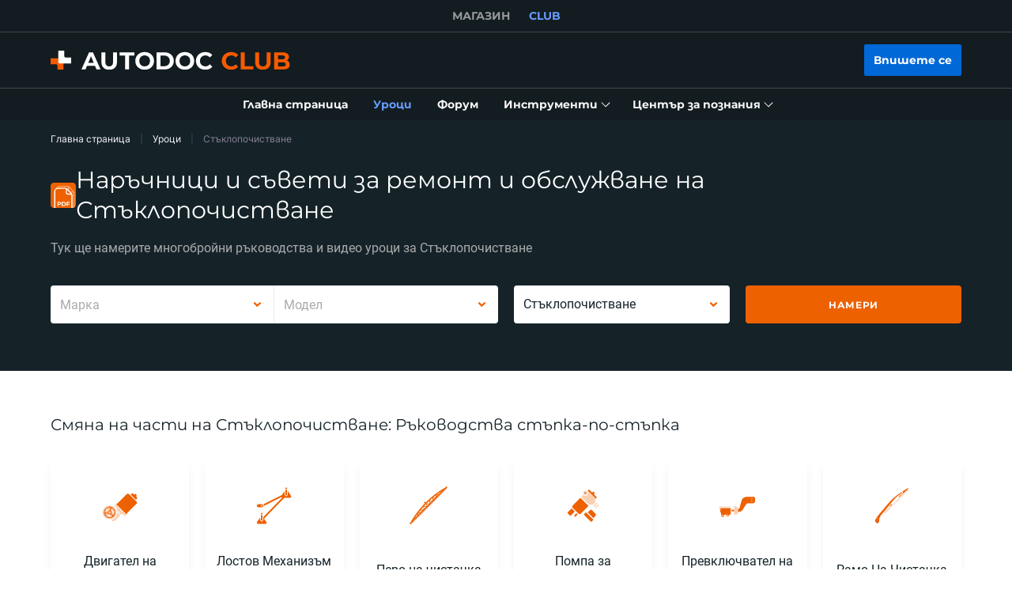

--- FILE ---
content_type: image/svg+xml
request_url: https://cdn.club.autodoc.de/categories/10236.svg
body_size: 1193
content:
<svg width="48" height="48" viewBox="0 0 48 48" fill="none" xmlns="http://www.w3.org/2000/svg">
<rect width="48" height="48" fill="white"/>
<path opacity="0.3" d="M44.2233 4.77208L15 33.5L14 32L18.0211 27.9789C18.257 27.9535 18.4997 27.8686 18.7369 27.7105L24.1471 24.1037C24.7995 23.6688 25.0259 22.8161 24.6753 22.1148C24.6555 22.0753 24.6343 22.037 24.6118 22H25L43.477 4.00929C43.7358 3.7573 44.1649 3.82988 44.3265 4.15295C44.4299 4.35987 44.3882 4.60989 44.2233 4.77208Z" fill="#EE6100"/>
<path fill-rule="evenodd" clip-rule="evenodd" d="M36.5685 6.45603L42.9397 2.36024C43.2389 2.16791 43.6388 2.27769 43.7979 2.59581C43.9175 2.83499 43.8637 3.12449 43.6662 3.3048L32.5 13.5001L32 13.0001L33.4549 11.2541C33.7816 11.0215 34.1119 10.7938 34.4459 10.5711L36.6361 9.11106C37.2947 8.67196 37.5233 7.8111 37.1693 7.10307C37.0293 6.82294 36.8177 6.60397 36.5685 6.45603ZM19.6055 25.9297L23.5925 23.2717C23.8253 23.1165 23.9061 22.8123 23.781 22.5621C23.6318 22.2636 23.2547 22.1635 22.9771 22.3486L22.0626 22.9583L19.6055 25.9297ZM3.40339 40.9669L2.62806 42.7114C2.5497 42.8877 2.57978 43.0934 2.70534 43.2399L4.72976 45.6017C5.13251 46.0716 5.86105 46.0665 6.25724 45.5911L7.69322 43.8679C7.88908 43.6329 7.98068 43.3282 7.9469 43.0241C7.66112 40.4521 8.43081 37.8742 10.08 35.8798L25.2534 17.5305C27.7377 14.5264 30.6477 11.9015 33.8912 9.73909L36.0814 8.27901C36.3204 8.11965 36.4034 7.80723 36.2749 7.55027C36.1265 7.25348 35.7568 7.14583 35.4723 7.31656L35.1836 7.48977C29.1029 11.1382 23.6671 15.7667 19.0961 21.1882L6.23989 36.4362C5.08561 37.8052 4.13066 39.3306 3.40339 40.9669ZM6 39.5001C6 39.7762 5.77614 40.0001 5.5 40.0001C5.22386 40.0001 5 39.7762 5 39.5001C5 39.2239 5.22386 39.0001 5.5 39.0001C5.77614 39.0001 6 39.2239 6 39.5001Z" fill="#EE6100"/>
</svg>


--- FILE ---
content_type: image/svg+xml
request_url: https://cdn.club.autodoc.de/categories/10233.svg
body_size: 1336
content:
<svg width="49" height="49" viewBox="0 0 49 49" fill="none" xmlns="http://www.w3.org/2000/svg">
<path d="M46.6686 0.000102878L0 46.6687L1.34349 48.0122L48.0121 1.34359L46.6686 0.000102878Z" fill="#EE6100"/>
<path d="M45.6711 3.07061C27.8711 13.4706 13.4711 27.8706 3.07109 45.6706C2.67109 45.2706 2.27109 44.8706 1.87109 44.4706C12.2711 26.6706 26.6711 12.2706 44.4711 1.87061C44.8711 2.27061 45.2711 2.67061 45.6711 3.07061Z" fill="#EE6100"/>
<path d="M47.101 2.13562L2.12939 47.1072L2.76578 47.7436L47.7373 2.77201L47.101 2.13562Z" fill="#E8BEA1"/>
<path d="M21.0712 20.6708L20.4712 21.2708L19.7712 20.5708C19.6712 20.4708 19.5712 20.4708 19.4712 20.5708L18.5712 21.4708L17.9712 20.7708L18.8712 19.8708C19.2712 19.4708 19.9712 19.4708 20.3712 19.8708L21.0712 20.6708Z" fill="#EE6100"/>
<path d="M17.7711 30.5708L17.3711 25.0708L22.8711 25.4708L17.7711 30.5708ZM18.2711 25.9708L18.4711 28.6708L20.9711 26.1708L18.2711 25.9708Z" fill="#EE6100"/>
<path d="M13.8712 34.4707L13.4712 28.9707L18.9712 29.3707L13.8712 34.4707ZM14.4712 29.7707L14.6712 32.4707L17.1712 29.9707L14.4712 29.7707Z" fill="#EE6100"/>
<path d="M9.97119 38.3708L10.0712 33.1708L15.2712 33.0708L9.97119 38.3708ZM10.9712 33.9708L10.8712 36.2708L13.1712 33.8708L10.9712 33.9708Z" fill="#EE6100"/>
<path d="M21.5709 26.9707L21.1709 21.4707L26.6709 21.8707L21.5709 26.9707ZM22.0709 22.3707L22.2709 25.0707L24.7709 22.5707L22.0709 22.3707Z" fill="#EE6100"/>
<path d="M25.3712 23.1707L24.9712 17.6707L30.4712 18.0707L25.3712 23.1707ZM25.9712 18.4707L26.1712 21.1707L28.6712 18.6707L25.9712 18.4707Z" fill="#EE6100"/>
<path d="M29.2711 19.2708L28.8711 13.7708L34.3711 14.1708L29.2711 19.2708ZM29.7711 14.6708L29.9711 17.3708L32.4711 14.8708L29.7711 14.6708Z" fill="#EE6100"/>
<path d="M32.9712 15.5708L33.0712 10.3708L38.2712 10.2708L32.9712 15.5708ZM33.9712 11.1708L33.8712 13.4708L36.1712 11.0708L33.9712 11.1708Z" fill="#EE6100"/>
</svg>


--- FILE ---
content_type: application/javascript; charset=UTF-8
request_url: https://club.autodoc.bg/_nuxt/26.c6dacfb.js
body_size: 1377
content:
(window.webpackJsonp=window.webpackJsonp||[]).push([[26,16],{346:function(t,e,o){"use strict";o.d(e,"a",function(){return n}),o.d(e,"b",function(){return r});var n={VideoInstruction:{componentName:"VideoInstruction",displayCondition:"showVideo",props:{items:"videoList",isList:"isDataVisibilityList",iterateItemToken:"iterateVideoItemToken",iterationStep:"iterationVideoStep",iterationIsLimited:"iterationVideoIsLimited",iterationIsLimitedOn:"iterationVideoIsLimitedOn",softError:"softError",adjacentManuals:"adjacentManuals",searchValue:"searchValue"},events:{loadMore:{name:"onClickLoadMore",params:{type:"video-instruction",callback:"callback"}},collapseItems:{name:"onClickCollapseItems",params:{type:"video-instruction",callback:"callback"}}}},VideoInstructionAdditional:{componentName:"VideoInstruction",displayCondition:"isVideoOptionsListAdditional",props:{items:"additionalVideoList",isList:"isDataVisibilityList",iterateItemToken:"iterateVideoItemToken",iterationStep:"iterationVideoStep",iterationIsLimited:"iterationVideoIsLimited",iterationIsLimitedOn:"iterationVideoIsLimitedOn",isAdditional:!0,softError:"softError",searchValue:"searchValue",headerConfig:"videoOptions.headerConfig"},events:{}},PdfInstruction:{componentName:"PdfInstruction",displayCondition:"isPdfOptionsListVisible",props:{items:"pdfOptionsList",isList:"isDataVisibilityList",imageTokenIterator:"pdfImageTokenIterator",iconTokenIterator:"pdfIconTokenIterator",pdfLoadAll:"pdfLoadAll",pdfLoadLimit:"pdfLoadLimit",pdfLoadLinks:"pdfLoadLinks",pdfLoadAllHidden:"pdfLoadAllHidden",pdfLoadAllHiddenLimit:"pdfLoadAllHiddenLimit",softError:"softError",adjacentManuals:"isAdjacentPdfManuals",isAdditional:"isPdfOptionsListAdditional",searchValue:"searchValue",formData:"formData",headerConfig:"pdfOptions.headerConfig"},events:{loadMore:{name:"onClickLoadMore",params:{type:"pdf-instruction",callback:"callback"}},collapseItems:{name:"onClickCollapseItems",params:{type:"pdf-instruction",callback:"callback"}}}},NoInstructionForm:{componentName:"NoInstructionForm",displayCondition:"showNoInstructionForm",props:{formData:"formData",isOnTop:"isNoInstructionFormOnTop",hasInitData:"hasInitData",isAdditional:"hasAdditionalPdf",onlyUniversalVideo:"hasOnlyUniversalVideo",universalVideo:"universalVideo",universalManual:"universalManual"},events:{}},SectionShopBanner:{componentName:"SectionShopBanner",displayCondition:"showShopBanner",props:{shopLink:"shopLink",hasManuals:"hasInitPdfManuals"},events:{}},UniversalInstructions:{componentName:"UniversalInstructions",displayCondition:!0,props:{videoManuals:"universalVideoManuals",pdfManuals:"universalPdfManuals",isList:"isDataVisibilityList"},events:{}},LifehacksList:{componentName:"LifehacksList",displayCondition:!0,props:{lifehacks:"lifehacks",isDataVisibilityList:!1,tokens:"tokens.lifehacks",iterateItemToken:!0,iterationStep:4,headerConfig:"videoOptions.headerConfig"},events:{}},SectionForum:{componentName:"SectionForum",displayCondition:!0,props:{hasInitData:"hasInitData",formData:"formData",link:"forumLink"},events:{}},SectionDisposalRulesBanner:{componentName:"SectionDisposalRulesBanner",displayCondition:!0,props:{categoryData:"disposalCategoryData"},events:{}}},r={VideoInstructionMultiply:{componentName:"VideoInstructionMultiply",displayCondition:"showVideo",props:{titleTag:"videoTitleTag",categoriesVideo:"categoriesVideo",isShowSimilarTag:"isShowSimilarTag",isDataVisibilityList:"isDataVisibilityList",searchValue:"searchValue"},events:{loadMore:{name:"onClickLoadMore"},collapseItems:{name:"onClickCollapseItems"}}},VideoInstruction:{componentName:"VideoInstruction",displayCondition:"showAdditionalVideo",props:{class:"listClassList",items:"additionalVideoList",isList:"isDataVisibilityList",titleTag:"videoTitleTag",iterateItemToken:!0,iterationStep:10,isAdditional:!0,isShowSimilarTag:"isShowSimilarTag",softError:"softError",searchValue:"searchValue"},events:{}},PdfInstructionMultiply:{componentName:"PdfInstructionMultiply",displayCondition:"showPdf",props:{titleTag:"pdfTitleTag",categoriesPdf:"categoriesPdf",isShowSimilarRag:"isShowSimilarTag","is-data-visibility-list":"isDataVisibilityList",searchValue:"searchValue",formData:"formData"},events:{loadMore:{name:"onClickLoadMore"},collapseItems:{name:"onClickCollapseItems"}}},PdfInstruction:{componentName:"PdfInstruction",displayCondition:"showAdditionalPdf",props:{class:"listClassList",items:"additionalPdfList",isList:"isDataVisibilityList",titleTag:"pdfTitleTag",imageTokenIterator:{step:10},isAdditional:!0,isShowSimilarTag:"isShowSimilarTag",softError:"softError",searchValue:"searchValue",formData:"formData"},events:{}},NoInstructionForm:{componentName:"NoInstructionForm",displayCondition:"showNoInstructionForm",props:{formData:"formData",isOnTop:"isNoInstructionFormOnTop",hasInitData:"hasInitData",isAdditional:"hasAdditionalPdf"},events:{}}}},347:function(t,e,o){"use strict";o(6),o(5),o(7),o(8);var n=o(58),r=o(15),l=o(3),d=(o(4),o(160),o(20),o(18),o(16),o(53),o(21),["callback"]);function c(t,e){var o=Object.keys(t);if(Object.getOwnPropertySymbols){var n=Object.getOwnPropertySymbols(t);e&&(n=n.filter(function(e){return Object.getOwnPropertyDescriptor(t,e).enumerable})),o.push.apply(o,n)}return o}function m(t){for(var e=1;e<arguments.length;e++){var o=null!=arguments[e]?arguments[e]:{};e%2?c(Object(o),!0).forEach(function(e){Object(l.a)(t,e,o[e])}):Object.getOwnPropertyDescriptors?Object.defineProperties(t,Object.getOwnPropertyDescriptors(o)):c(Object(o)).forEach(function(e){Object.defineProperty(t,e,Object.getOwnPropertyDescriptor(o,e))})}return t}e.a={data:function(){return{componentsConfig:{}}},computed:{componentsListData:function(){return console.warn('[MixinManualsComponentsList.js] Property "componentsListData" not implement!'),{}},componentsList:function(){var t=this;return Object.keys(this.componentsListData).reduce(function(e,component){var o=t.componentsConfig[component],n=o.componentName,r=o.displayCondition,l=o.props,d=o.events,c={};return"VideoInstruction"===n&&(c=m({},t.videoOptions)),"PdfInstruction"===n&&(c=m({},t.pdfOptions)),e[component]=m(m({},t.componentsConfig[component]),{},{displayCondition:t.getManualsDisplayCondition(r),props:m(m({},c),t.getManualsProps(l)),events:t.getManualsEvents(d)}),e},{})}},methods:{getManualsDisplayCondition:function(t){return"boolean"==typeof t?Boolean(t):this[t]},getManualsProps:function(t){for(var e={},o=0,l=Object.entries(t);o<l.length;o++){var d=Object(r.a)(l[o],2),c=d[0],m=d[1];switch(Object(n.a)(m)){case"boolean":e[c]=Boolean(m);break;case"number":e[c]=Number(m);break;case"object":e[c]=this[m];break;default:if(m.includes(".")){var f=m.split(".");e[c]=this[f[0]][f[1]]}else e[c]=this[m]}}return e},getManualsEvents:function(t){for(var e=this,o={},c=function(){var t=Object(r.a)(h[f],2),c=t[0],L=t[1],I=L.name,y=L.params;if(y&&"object"===Object(n.a)(y)){var v=y.callback,V=function(t,e){if(null==t)return{};var o,n,i=function(t,e){if(null==t)return{};var o={};for(var n in t)if({}.hasOwnProperty.call(t,n)){if(-1!==e.indexOf(n))continue;o[n]=t[n]}return o}(t,e);if(Object.getOwnPropertySymbols){var r=Object.getOwnPropertySymbols(t);for(n=0;n<r.length;n++)o=r[n],-1===e.indexOf(o)&&{}.propertyIsEnumerable.call(t,o)&&(i[o]=t[o])}return i}(y,d);o[c]="string"==typeof v?function(t){var o=m(m({},V),{},Object(l.a)({},v,t));e[I](o)}:e[I].bind(e,y)}else o[c]=y?e[I].bind(e,y):e[I].bind(e)},f=0,h=Object.entries(t);f<h.length;f++)c();return o}}}}}]);

--- FILE ---
content_type: image/svg+xml
request_url: https://cdn.club.autodoc.de/categories/10234.svg
body_size: 5646
content:
<svg width="48" height="48" viewBox="0 0 48 48" fill="none" xmlns="http://www.w3.org/2000/svg">
<g opacity="0.3">
<path d="M17.7989 24.5164C17.4084 24.1259 17.4084 23.4927 17.7989 23.1022C18.1894 22.7117 18.8226 22.7117 19.2131 23.1022L31.2339 35.123C31.6245 35.5136 31.6245 36.1467 31.2339 36.5372C30.8434 36.9278 30.2102 36.9278 29.8197 36.5372L27.6985 34.416L25.5773 35.1231L19.9991 29.5448L20.6275 27.3451L17.7989 24.5164Z" fill="#EE6100"/>
<path d="M14.9521 42.8828L13.6123 41.5431C15.2761 41.153 16.8551 40.3094 18.1523 39.0121C20.1112 37.0533 21.0358 34.4518 20.9261 31.8863L24.87 35.8302L18.1471 42.553C18.004 42.6961 17.821 42.7924 17.6221 42.8292L15.8413 43.159C15.5175 43.2189 15.1849 43.1157 14.9521 42.8828Z" fill="#EE6100"/>
<path fill-rule="evenodd" clip-rule="evenodd" d="M17.4455 38.305C20.7649 34.9856 20.7649 29.6037 17.4455 26.2842C14.126 22.9648 8.74411 22.9648 5.42465 26.2842C2.10519 29.6037 2.10519 34.9856 5.42465 38.305C8.74411 41.6245 14.126 41.6245 17.4455 38.305ZM7.19276 27.345L10.4191 30.5712C10.2769 30.6551 10.1428 30.7582 10.0207 30.8804C9.89865 31.0024 9.79571 31.1363 9.71182 31.2782L6.48553 28.052L7.19276 27.345ZM17.359 30.7416L13.2556 31.4657C13.3971 31.7766 13.4548 32.1162 13.4288 32.4506L17.5328 31.7264L17.359 30.7416ZM10.6062 34.1155C10.9171 34.2569 11.2568 34.3146 11.5911 34.2885L10.867 38.3919L9.88223 38.2181L10.6062 34.1155ZM6.48509 33.0017C6.87561 33.3923 6.87561 34.0254 6.48509 34.4159C6.28905 34.612 6.03185 34.7096 5.77491 34.7088C5.51996 34.7081 5.26524 34.6105 5.07073 34.4159C4.6802 34.0254 4.6802 33.3922 5.07073 33.0017C5.26677 32.8057 5.52396 32.7081 5.78091 32.7088C6.03585 32.7096 6.29057 32.8072 6.48509 33.0017ZM13.5564 27.3449C13.9469 26.9543 13.9469 26.3212 13.5564 25.9306C13.3611 25.7354 13.1051 25.6377 12.8492 25.6378C12.5932 25.6377 12.3373 25.7354 12.142 25.9306C11.7515 26.3212 11.7515 26.9543 12.142 27.3449C12.3373 27.5401 12.5932 27.6378 12.8492 27.6378C13.1051 27.6378 13.3611 27.5401 13.5564 27.3449ZM16.385 35.8302C16.7755 36.2207 16.7755 36.8538 16.385 37.2444C16.1889 37.4404 15.9318 37.538 15.6748 37.5373C15.4199 37.5365 15.1651 37.4389 14.9706 37.2444C14.5801 36.8538 14.5801 36.2207 14.9706 35.8302C15.1667 35.6341 15.4239 35.5365 15.6808 35.5373C15.9358 35.538 16.1905 35.6356 16.385 35.8302Z" fill="#EE6100"/>
</g>
<path fill-rule="evenodd" clip-rule="evenodd" d="M39.0124 8.96013L37.5981 10.3743L43.9621 16.7383L45.3763 15.3241C45.7668 14.9336 45.7668 14.3004 45.3763 13.9099L44.3157 12.8492L44.8647 11.2022C44.9616 10.9115 44.886 10.591 44.6693 10.3744L43.9622 9.66724C43.7455 9.45056 43.425 9.3749 43.1343 9.4718L41.4873 10.0208L40.4266 8.96013C40.0361 8.56961 39.4029 8.56961 39.0124 8.96013ZM19.9204 22.3952L19.9204 22.3951L19.2134 21.6881C19.6039 21.2976 20.237 21.2975 20.6276 21.688L32.6483 9.66723C33.4294 8.88619 34.6957 8.88619 35.4768 9.66723L44.6692 18.8596C45.4502 19.6407 45.4502 20.907 44.6692 21.688L32.6484 33.7088L32.6484 33.7089C33.0389 34.0994 33.0389 34.7326 32.6484 35.1231L31.9413 34.4159L31.9412 34.416L19.9204 22.3952ZM11.9468 25.4393C12.0017 25.3978 12.0587 25.3607 12.1176 25.3278C10.106 25.1319 8.02595 25.8043 6.48532 27.3449C4.9448 28.8854 4.27242 30.9653 4.46816 32.9767C4.51301 32.8965 4.56581 32.8197 4.62653 32.7472C4.13313 33.3365 4.16335 34.2157 4.71718 34.7695C4.84656 34.8989 4.99369 34.9997 5.15074 35.072C5.08677 35.0425 5.02445 35.0084 4.96431 34.9695C5.30593 35.7969 5.81292 36.572 6.48532 37.2444C8.92912 39.6882 12.7303 39.9473 15.462 38.0218C15.9142 38.0871 16.3905 37.9459 16.7384 37.598C17.0863 37.25 17.2276 36.7737 17.1622 36.3215C19.0877 33.5898 18.8286 29.7887 16.3848 27.3449C15.7123 26.6723 14.9369 26.1653 14.1093 25.8236C14.0528 25.7363 13.9863 25.6536 13.9098 25.5771C13.3743 25.0416 12.5346 24.9956 11.9468 25.4393ZM5.21525 32.3179C5.75657 32.0993 6.39966 32.2094 6.8385 32.6482C6.90475 32.7145 6.96351 32.7854 7.01478 32.8599L8.93546 32.3452C8.92226 31.6887 9.16616 31.0279 9.66718 30.5269C10.1722 30.0218 10.8396 29.7781 11.5013 29.7955L12.0135 27.8839C12.1504 27.9759 12.299 28.0428 12.453 28.0848C12.2096 28.0184 11.9797 27.8896 11.7885 27.6984C11.3068 27.2168 11.2212 26.4892 11.5315 25.92C11.4665 26.0393 11.4188 26.1654 11.3886 26.2948C9.86857 26.3065 8.35217 26.8923 7.19242 28.052C6.03264 29.2118 5.44691 30.7282 5.43524 32.2483C5.36059 32.2657 5.28703 32.2889 5.21525 32.3179ZM7.19242 36.5373C9.17222 38.5171 12.1914 38.8241 14.4935 37.4583C14.1397 37.0046 14.0831 36.3943 14.3237 35.8905L12.8138 34.3806C11.8431 35.0237 10.5224 34.9177 9.66718 34.0624C9.44659 33.8418 9.27583 33.5902 9.15492 33.3217L7.27329 33.8259C7.24654 34.1699 7.1016 34.5064 6.8385 34.7695C6.644 34.964 6.40938 35.0939 6.16128 35.1593C6.43027 35.654 6.77399 36.1189 7.19242 36.5373ZM13.5209 33.6735L15.0309 35.1834C15.5347 34.9428 16.145 34.9993 16.5987 35.3531C17.9645 33.051 17.6575 30.0318 15.6777 28.052C15.2593 27.6336 14.7944 27.2898 14.2996 27.0208C14.2343 27.2691 14.1044 27.5038 13.9098 27.6984C13.6508 27.9574 13.3207 28.1019 12.9824 28.1319L12.4762 30.0211C12.7394 30.1416 12.986 30.3102 13.2027 30.5269C14.0579 31.3821 14.164 32.7028 13.5209 33.6735ZM12.4956 26.2842C12.3003 26.4795 12.3003 26.7961 12.4956 26.9913C12.6908 27.1866 13.0074 27.1866 13.2027 26.9913C13.3979 26.7961 13.3979 26.4795 13.2027 26.2842C13.0074 26.089 12.6908 26.089 12.4956 26.2842ZM5.42428 33.3553C5.22902 33.5506 5.22902 33.8672 5.42428 34.0624C5.61954 34.2577 5.93613 34.2577 6.13139 34.0624C6.32665 33.8672 6.32665 33.5506 6.13139 33.3553C5.93613 33.16 5.61954 33.16 5.42428 33.3553ZM15.3242 36.8908C15.1289 36.6956 15.1289 36.379 15.3242 36.1837C15.5194 35.9885 15.836 35.9885 16.0313 36.1837C16.2266 36.379 16.2266 36.6956 16.0313 36.8908C15.836 37.0861 15.5194 37.0861 15.3242 36.8908ZM10.3743 31.234C9.78851 31.8198 9.78851 32.7695 10.3743 33.3553C10.9601 33.9411 11.9098 33.9411 12.4956 33.3553C13.0814 32.7695 13.0814 31.8198 12.4956 31.234C11.9098 30.6482 10.9601 30.6482 10.3743 31.234Z" fill="#EE6100"/>
</svg>


--- FILE ---
content_type: image/svg+xml
request_url: https://cdn.club.autodoc.de/categories/12795.svg
body_size: 1950
content:
<svg width="24" height="24" viewBox="0 0 24 24" fill="none" xmlns="http://www.w3.org/2000/svg">
<path fill-rule="evenodd" clip-rule="evenodd" d="M14.6515 8.88573C15.0403 7.47631 16.3224 6.5 17.7845 6.5H22.25C22.6642 6.5 23 6.83579 23 7.25V9.25C23 9.94036 22.4404 10.5 21.75 10.5H18.8641C18.2581 10.5 17.6951 10.8136 17.3761 11.3289L15.4456 14.4475C14.9443 15.2572 14.0597 15.75 13.1074 15.75H12.5V14.0698L12.915 13.9315C13.1522 13.8524 13.3343 13.6604 13.4008 13.4194L14.6515 8.88573ZM21 7.25L20.5 8H21.5L21 7.25ZM20.5 9L21 9.75L21.5 9H20.5Z" fill="#EE6100"/>
<path d="M10 14.5H8.5V15.5H10V14.5Z" fill="#EE6100"/>
<path fill-rule="evenodd" clip-rule="evenodd" d="M1 13.75C1 13.6119 1.11193 13.5 1.25 13.5H7.75C7.88807 13.5 8 13.6119 8 13.75V17.25C8 17.3881 7.88807 17.5 7.75 17.5H6.94527L6.74259 18.3107C6.71477 18.422 6.61478 18.5001 6.50006 18.5001H5.50006C5.38534 18.5001 5.28535 18.422 5.25752 18.3107L5.05485 17.5H3.96178L3.7466 18.7911C3.72651 18.9116 3.62221 19 3.5 19H2.5C2.37779 19 2.27349 18.9116 2.2534 18.7911L2.0034 17.2911C2.00114 17.2775 2 17.2638 2 17.25V16.25H1.75C1.61193 16.25 1.5 16.1381 1.5 16V14.5C1.5 14.3619 1.61193 14.25 1.75 14.25H2V14H1.25C1.11193 14 1 13.8881 1 13.75ZM5.69525 18.0001L5.57024 17.5H6.42988L6.30486 18.0001H5.69525ZM2.5 18.5V18L2.55279 17.9736C2.83431 17.8329 3.16569 17.8329 3.44721 17.9736L3.5 18V18.5H2.5Z" fill="#EE6100"/>
<g opacity="0.3">
<path d="M21 7.25L20.5 8H21.5L21 7.25Z" fill="#EE6100"/>
<path d="M10.5 12.25C10.5 12.1119 10.3881 12 10.25 12C10.1119 12 10 12.1119 10 12.25V17.75C10 17.8881 10.1119 18 10.25 18C10.3881 18 10.5 17.8881 10.5 17.75V17.5C10.5 17.6381 10.6119 17.75 10.75 17.75C10.8881 17.75 11 17.6381 11 17.5V17.25C11 17.3881 11.1119 17.5 11.25 17.5C11.3881 17.5 11.5 17.3881 11.5 17.25V17C11.5 17.1381 11.6119 17.25 11.75 17.25C11.8881 17.25 12 17.1381 12 17V16.75C12 16.8881 12.1119 17 12.25 17C12.3881 17 12.5 16.8881 12.5 16.75V13.25C12.5 13.1119 12.3881 13 12.25 13C12.1119 13 12 13.1119 12 13.25V13C12 12.8619 11.8881 12.75 11.75 12.75C11.6119 12.75 11.5 12.8619 11.5 13V12.75C11.5 12.6119 11.3881 12.5 11.25 12.5C11.1119 12.5 11 12.6119 11 12.75V12.5C11 12.3619 10.8881 12.25 10.75 12.25C10.6119 12.25 10.5 12.3619 10.5 12.5V12.25Z" fill="#EE6100"/>
<path d="M1.25 12.5C1.11193 12.5 1 12.6119 1 12.75C1 12.8881 1.11193 13 1.25 13H7.75C7.88807 13 8 12.8881 8 12.75C8 12.6119 7.88807 12.5 7.75 12.5H1.25Z" fill="#EE6100"/>
<path d="M20.5 9L21 9.75L21.5 9H20.5Z" fill="#EE6100"/>
</g>
</svg>


--- FILE ---
content_type: image/svg+xml
request_url: https://cdn.club.autodoc.de/categories/10235.svg
body_size: 1264
content:
<?xml version="1.0" encoding="utf-8"?>
<!-- Generator: Adobe Illustrator 28.1.0, SVG Export Plug-In . SVG Version: 6.00 Build 0)  -->
<svg version="1.1" id="Layer_1" xmlns="http://www.w3.org/2000/svg" xmlns:xlink="http://www.w3.org/1999/xlink" x="0px" y="0px"
	 viewBox="0 0 96 96" style="enable-background:new 0 0 96 96;" xml:space="preserve">
<style type="text/css">
	.st0{opacity:0.3;}
	.st1{fill:#EE6100;}
</style>
<g>
	<g class="st0">
		<circle class="st1" cx="53.5" cy="16.5" r="5"/>
		<path class="st1" d="M77.5,36.5l0.6-0.6c0.8-0.8,0.8-2,0-2.8l-0.6-0.6l2-2l-20-20l-1,1c1.2,1.2,2,3,2,5c0,3.8-3.2,7-7,7
			c-2,0-3.6-0.8-5-2l-5,5l20,20l2-2l0.6,0.6c0.8,0.8,2,0.8,2.8,0l0.6-0.6l2,2l8-8L77.5,36.5z"/>
		
			<rect x="72.9" y="44.1" transform="matrix(0.7071 -0.7071 0.7071 0.7071 -9.1187 68.9249)" class="st1" width="11.4" height="2.8"/>
		<path class="st1" d="M86.1,45.1l-0.6-0.6l-8,8l0.6,0.6c0.8,0.8,2,0.8,2.8,0l5.2-5.2C86.9,47.1,86.9,45.9,86.1,45.1z"/>
	</g>
	<g>
		<circle class="st1" cx="53.5" cy="16.5" r="2"/>
		<path class="st1" d="M51.1,68.1c-1,0.8-1,2.2-0.2,3l16,16c0.8,0.8,2.2,0.8,3-0.2l3.6-4.4l-18-18L51.1,68.1z"/>
		<polygon class="st1" points="65.5,58.5 59.5,64.5 73.5,78.5 79.5,72.5 79.5,68.5 69.5,58.5 		"/>
		<path class="st1" d="M41.5,28.5L22.3,47.7c-1.6,1.6-1.6,4,0,5.6l14.4,14.4c1.6,1.6,4,1.4,5.6,0l19.2-19.2L41.5,28.5z"/>
		<rect x="25.7" y="69" transform="matrix(0.7071 -0.7071 0.7071 0.7071 -41.4961 41.9236)" class="st1" width="8.4" height="4.2"/>
		<path class="st1" d="M19.5,54.5l-9.6,9.6c-0.8,0.8-0.8,2,0,2.8l5.2,5.2c0.8,0.8,2,0.8,2.8,0l9.6-9.6L19.5,54.5z"/>
		<path class="st1" d="M81.1,26.1l-6.6-6.6c0.2,0,0.4-0.2,0.4-0.4l1.2-1.2c0.8-0.8,0.8-2,0-2.8l-1.2-1.2c-0.8-0.8-2-0.8-2.8,0
			l-1.2,1.2c-0.2,0.2-0.2,0.4-0.4,0.4l-6.6-6.6c-0.8-0.8-2-0.8-2.8,0l-1.6,1.6l20,20l1.6-1.6C81.9,28.1,81.9,26.9,81.1,26.1z"/>
	</g>
</g>
</svg>


--- FILE ---
content_type: image/svg+xml
request_url: https://cdn.club.autodoc.de/categories/10237.svg
body_size: 620
content:
<svg width="48" height="49" viewBox="0 0 48 49" fill="none" xmlns="http://www.w3.org/2000/svg">
<rect width="48" height="48" fill="white"/>
<path d="M2.23552 44.844L6.86795 38.3041C7.66503 37.1788 9.33497 37.1788 10.132 38.3041L14.7645 44.844C15.7027 46.1685 14.7556 48 13.1324 48H3.86757C2.24444 48 1.29733 46.1685 2.23552 44.844Z" fill="#EE6100" stroke="white"/>
<path d="M33.0233 11.9055L37.8261 4.56014C38.6155 3.35281 40.3845 3.35281 41.1739 4.56014L45.9767 11.9055C46.8464 13.2357 45.892 15 44.3027 15H34.6973C33.108 15 32.1536 13.2357 33.0233 11.9055Z" fill="#EE6100" stroke="white"/>
<path d="M6 45.002L42 8.03719" stroke="#EE6100" stroke-width="2"/>
<path d="M42 8.03725L8.44724 24.9979" stroke="#EE6100" stroke-width="2"/>
<rect x="7" y="33" width="3" height="11" rx="1.5" fill="#EE6100" stroke="white"/>
<circle cx="8.5" cy="34.5" r="1.5" fill="#EE6100" stroke="white"/>
<rect x="38" y="1" width="3" height="11" rx="1.5" fill="#EE6100" stroke="white"/>
<circle cx="39.5" cy="2.5" r="1.5" fill="#EE6100" stroke="white"/>
<rect x="2" y="22" width="9" height="5" rx="2.5" fill="#EE6100" stroke="white"/>
<circle cx="8.5" cy="24.5" r="0.5" fill="#EE6100" stroke="white"/>
</svg>


--- FILE ---
content_type: application/javascript; charset=UTF-8
request_url: https://club.autodoc.bg/_nuxt/24.c6dacfb.js
body_size: 3095
content:
(window.webpackJsonp=window.webpackJsonp||[]).push([[24,27,34,88,102,103,112,251,252,253,254,284],{176:function(e,t,r){"use strict";r(4),r(6),r(5),r(7),r(8);var n=r(15),o=r(14),c=r(1),l=r(3),f=(r(25),r(17),r(23),r(26),r(29),r(10),r(35)),d=r.n(f),h=r(2),m=r(30);function y(e,t){var r=Object.keys(e);if(Object.getOwnPropertySymbols){var n=Object.getOwnPropertySymbols(e);t&&(n=n.filter(function(t){return Object.getOwnPropertyDescriptor(e,t).enumerable})),r.push.apply(r,n)}return r}function v(e){for(var t=1;t<arguments.length;t++){var r=null!=arguments[t]?arguments[t]:{};t%2?y(Object(r),!0).forEach(function(t){Object(l.a)(e,t,r[t])}):Object.getOwnPropertyDescriptors?Object.defineProperties(e,Object.getOwnPropertyDescriptors(r)):y(Object(r)).forEach(function(t){Object.defineProperty(e,t,Object.getOwnPropertyDescriptor(r,t))})}return e}t.a={mixins:[m.a],data:function(){return{quickSearchValue:"",sortOptions:[{label:this.$translate("filter-popular-desc"),value:"popular desc"},{label:this.$translate("filter-popular-asc"),value:"popular asc"},{label:this.$translate("filter-alphabetical-desc"),value:"alphabetical desc"},{label:this.$translate("filter-alphabetical-asc"),value:"alphabetical asc"},{label:this.$translate("filter-date-desc"),value:"date desc"},{label:this.$translate("filter-date-asc"),value:"date asc"}],manualsFilters:{items:{},itemsSelected:{},isFetching:!0},manualsFiltersDefault:{fuel_type:null,axle:null}}},computed:{manualsFiltersLoading:function(){return this.videoManualsBySubCategories.isFetchingByFilters||this.pdfManualsBySubCategories.isFetchingByFilters}},methods:v(v({},Object(h.b)({fetchManuals:"manual/all/fetchManuals",fetchManualsByCategory:"manual/all/fetchManualsByCategory",fetchManualsFilters:"manual/all/fetchFilters"})),{},{initManualsFilters:function(){var e=this;return Object(c.a)(regeneratorRuntime.mark(function t(){return regeneratorRuntime.wrap(function(t){for(;;)switch(t.prev=t.next){case 0:if(e.videoManualsBySubCategories.items.length&&e.pdfManualsBySubCategories.items.length){t.next=1;break}return t.abrupt("return",!1);case 1:return e.manualsFilters=v(v({},e.manualsFilters),{},{itemsSelected:e.manualsFiltersDefault,isFetching:!0}),t.next=2,e.updateManualsFilters();case 2:case"end":return t.stop()}},t)}))()},updateManualsFilters:function(){var e=this;return Object(c.a)(regeneratorRuntime.mark(function t(){var r;return regeneratorRuntime.wrap(function(t){for(;;)switch(t.prev=t.next){case 0:return t.next=1,e.fetchManualsFilters(v(v({},e.manualsFilters.itemsSelected),e.manualsViewParams));case 1:if(r=t.sent){t.next=2;break}return t.abrupt("return",!1);case 2:e.manualsFilters=v(v({},e.manualsFilters),{},{items:r,isFetching:!1});case 3:case"end":return t.stop()}},t)}))()},onFilterChange:function(e){var t=this;return Object(c.a)(regeneratorRuntime.mark(function r(){var n,o,c,l,f;return regeneratorRuntime.wrap(function(r){for(;;)switch(r.prev=r.next){case 0:return n=e.params,o=e.isKeyboardNavigation,r.prev=1,t.pdfManualsBySubCategories.isFetchingByFilters=!0,t.videoManualsBySubCategories.isFetchingByFilters=!0,t.manualsFilters=v(v({},t.manualsFilters),{},{itemsSelected:n,isFetching:!0}),t.videoManualsParams=v(v(v({},t.videoManualsParams),t.manualsFilters.itemsSelected),{},{page:1}),t.pdfManualsParams=v(v(v({},t.pdfManualsParams),t.manualsFilters.itemsSelected),{},{page:1}),r.next=2,Promise.all([t.updateManualsFilters(n),t.updateManuals()]);case 2:r.next=4;break;case 3:r.prev=3,f=r.catch(1),t.updateInitState(!!t.videoManualsBySubCategories.items.length,!!t.pdfManualsBySubCategories.items.length),console.error("onFilterChange: ",f.message);case 4:return r.prev=4,t.pdfManualsBySubCategories.isFetchingByFilters=!1,t.videoManualsBySubCategories.isFetchingByFilters=!1,(c=document.getElementById("instructionTabsMultiply"))&&((l=c.querySelector(".car-filters button"))?o?l.dispatchEvent(new KeyboardEvent("keydown",{key:"Enter",code:"Enter",keyCode:13,which:13,bubbles:!0})):l.click():(l=c.querySelector(".data-visibility-filters button"),o&&l.focus())),r.finish(4);case 5:case"end":return r.stop()}},r,null,[[1,3,4,5]])}))()},onSortChange:function(e){var t=this;return Object(c.a)(regeneratorRuntime.mark(function r(){var n,o;return regeneratorRuntime.wrap(function(r){for(;;)switch(r.prev=r.next){case 0:return n=e.order_key,o=e.order_type,t.pdfManualsParams=v(v({},t.pdfManualsParams),{},{page:1,order_key:n,order_type:o}),t.videoManualsParams=v(v({},t.videoManualsParams),{},{page:1,order_key:n,order_type:o}),r.next=1,t.updateManuals();case 1:case"end":return r.stop()}},r)}))()},onSearch:function(e){var t=this;return Object(c.a)(regeneratorRuntime.mark(function r(){var n;return regeneratorRuntime.wrap(function(r){for(;;)switch(r.prev=r.next){case 0:return n=e.value,t.quickSearchValue=n,t.DataLayer.push({event:"search_click",search_term:n}),t.pdfManualsParams=v(v({},t.pdfManualsParams),{},{page:1,q:n}),t.videoManualsParams=v(v({},t.videoManualsParams),{},{page:1,q:n}),r.next=1,t.updateManuals();case 1:case"end":return r.stop()}},r)}))()},onClickLoadMore:function(e){var t=this;return Object(c.a)(regeneratorRuntime.mark(function r(){var n,c,l,f,data,d,h,m,y,O,w;return regeneratorRuntime.wrap(function(r){for(;;)switch(r.prev=r.next){case 0:if(n=e.tab,c=e.id,l=e.callback,r.prev=1,f=null,"pdf-instruction"!==n){r.next=2;break}f=t.pdfManualsBySubCategories.items.find(function(e){return e.id===c}),r.next=4;break;case 2:if("video-instruction"!==n){r.next=3;break}f=t.videoManualsBySubCategories.items.find(function(e){return e.id===c}),r.next=4;break;case 3:return console.warn("Tab ".concat(n," not found!")),r.abrupt("return");case 4:if(f){r.next=5;break}return console.warn("Category not found!"),r.abrupt("return");case 5:return data=f.data,d=data.params,h=data.items,r.next=6,t.fetchManuals(v(v(v({},d),t.manualsFilters.itemsSelected),{},{category_id:c,page:d.page+1}));case 6:if(m=r.sent,y=m.items,O=m.links,f.data=Object.assign({},v(v({},data),{},{items:[].concat(Object(o.a)(h),Object(o.a)(y)),params:v(v(v({},d),t.manualsFilters.itemsSelected),{},{page:parseInt(d.page,10)+1}),links:O,isFetching:!1})),"function"!=typeof l){r.next=7;break}return r.next=7,t.setFocusToListItem({el:l(),className:"pdf-instruction"===n?".pdf-instruction__item":".video-instruction__item",index:d.page*d.limit});case 7:r.next=9;break;case 8:r.prev=8,w=r.catch(1),console.error("onClickLoadMore",w.message);case 9:case"end":return r.stop()}},r,null,[[1,8]])}))()},onClickCollapseItems:function(e){var t=e.tab,r=e.id,n=e.callback,o=null;if("pdf-instruction"===t)o=this.pdfManualsBySubCategories.items.find(function(e){return e.id===r});else{if("video-instruction"!==t)return void console.warn("Tab ".concat(t," not found!"));o=this.videoManualsBySubCategories.items.find(function(e){return e.id===r})}if(o){var c=o.data.params;o.data=Object.assign({},v(v({},o.data),{},{items:o.data.items.slice(0,c.limit),params:v(v({},c),{},{page:1}),links:{next:!0},isFetching:!1})),"function"==typeof n&&n()}else console.warn("Category not found!")},updateManuals:function(){var e=this;return Object(c.a)(regeneratorRuntime.mark(function t(){var r,o,c,l,f;return regeneratorRuntime.wrap(function(t){for(;;)switch(t.prev=t.next){case 0:return t.prev=0,e.videoManualsBySubCategories.isFetching=!0,e.pdfManualsBySubCategories.isFetching=!0,t.next=1,Promise.all([e.fetchManualsByCategory(e.pdfManualsParams),e.fetchManualsByCategory(e.videoManualsParams)]);case 1:r=t.sent,o=Object(n.a)(r,2),c=o[0],l=o[1],e.pdfManualsBySubCategories=v(v({},e.pdfManualsBySubCategories),d()(c)),e.videoManualsBySubCategories=v(v({},e.videoManualsBySubCategories),d()(l)),t.next=3;break;case 2:t.prev=2,f=t.catch(0),e.updateInitState(!1,!1),console.error("updateManuals",f.message);case 3:return t.prev=3,e.videoManualsBySubCategories.isFetching=!1,e.pdfManualsBySubCategories.isFetching=!1,t.finish(3);case 4:case"end":return t.stop()}},t,null,[[0,2,3,4]])}))()}})}},30:function(e,t,r){"use strict";r(4),r(5),r(7),r(8);var n=r(1),o=r(3),c=(r(53),r(6),r(87),r(25),r(17),r(23),r(10),r(9)),l=r(2),f=r(11);function d(e,t){var r=Object.keys(e);if(Object.getOwnPropertySymbols){var n=Object.getOwnPropertySymbols(e);t&&(n=n.filter(function(t){return Object.getOwnPropertyDescriptor(e,t).enumerable})),r.push.apply(r,n)}return r}t.a=c.default.extend({computed:function(e){for(var t=1;t<arguments.length;t++){var r=null!=arguments[t]?arguments[t]:{};t%2?d(Object(r),!0).forEach(function(t){Object(o.a)(e,t,r[t])}):Object.getOwnPropertyDescriptors?Object.defineProperties(e,Object.getOwnPropertyDescriptors(r)):d(Object(r)).forEach(function(t){Object.defineProperty(e,t,Object.getOwnPropertyDescriptor(r,t))})}return e}({},Object(l.c)({headerRect:"layout/getHeaderRect"})),methods:{scrollToListItem:function(element){var e=this;return Object(n.a)(regeneratorRuntime.mark(function t(){return regeneratorRuntime.wrap(function(t){for(;;)switch(t.prev=t.next){case 0:if(element){t.next=1;break}return t.abrupt("return");case 1:return t.next=2,e.$nextTick();case 2:e.$scrollTo(element,400,{easing:"ease",offset:-(e.headerRect.height+80),container:"body",force:!0,cancelable:!1});case 3:case"end":return t.stop()}},t)}))()},isFocusableElement:function(element){return!!element&&f.a.split(",").some(function(e){return element.matches(e.trim())})},setFocusToListItem:function(e){var t=this;return Object(n.a)(regeneratorRuntime.mark(function r(){var n,o,c,l,d,h;return regeneratorRuntime.wrap(function(r){for(;;)switch(r.prev=r.next){case 0:if(n=e.el,o=e.className,c=e.index,n&&o){r.next=1;break}return r.abrupt("return");case 1:return r.next=2,t.$nextTick();case 2:if(l=Array.from(n.querySelectorAll(o)),d=l[c]||l[c-1]||null){r.next=3;break}return r.abrupt("return");case 3:t.isFocusableElement(d)?d.focus():null==(h=d.querySelector(f.a))||h.focus();case 4:case"end":return r.stop()}},r)}))()}}})},47:function(e,t,r){"use strict";var n=new Map;var o="undefined"==typeof window;function c(component,e){return Object.assign({mixins:[{beforeCreate:function(){this.cleanupHandlers=[];var e=function(){var e=function(){},t=new Promise(function(t){e=t});return{hydrate:e,hydrationPromise:t}}(),t=e.hydrate,r=e.hydrationPromise;this.Nonce=function(e){var component=e.component,t=e.hydrationPromise;return o?component:function(){return t.then(function(){return function(e){return"function"==typeof e}(e=component)?e().then(function(e){return e.default}):e;var e})}}({component:component,hydrationPromise:r}),this.hydrate=t,this.hydrationPromise=r},beforeDestroy:function(){this.cleanup()},mounted:function(){var e=this;if(this.$el.nodeType!==Node.COMMENT_NODE){if(!this.never){if(this.whenVisible){var t=function(e){if("undefined"==typeof IntersectionObserver)return null;var t=JSON.stringify(e);if(n.has(t))return n.get(t);var r=new IntersectionObserver(function(e){e.forEach(function(e){(e.isIntersecting||e.intersectionRatio>0)&&e.target.hydrate&&e.target.hydrate()})},e);return n.set(t,r),r}(!0!==this.whenVisible?this.whenVisible:void 0);if(!t)return void this.hydrate();this.$el.hydrate=this.hydrate;var r=function(){return t.unobserve(e.$el)};return this.cleanupHandlers.push(r),this.hydrationPromise.then(r),void t.observe(this.$el)}if(this.whenIdle){if(!("requestIdleCallback"in window)||!("requestAnimationFrame"in window))return void this.hydrate();var o=requestIdleCallback(function(){requestAnimationFrame(e.hydrate)},{timeout:this.idleTimeout}),c=function(){return cancelIdleCallback(o)};this.cleanupHandlers.push(c),this.hydrationPromise.then(c)}if(this.interactionEvents&&this.interactionEvents.length){var l={capture:!0,once:!0,passive:!0};this.interactionEvents.forEach(function(t){e.$el.addEventListener(t,e.hydrate,l);e.cleanupHandlers.push(function(){e.$el.removeEventListener(t,e.hydrate,l)})})}}}else this.hydrate()},methods:{cleanup:function(){this.cleanupHandlers.forEach(function(e){return e()})}},render:function(e){return e(this.Nonce,{attrs:this.$attrs,on:this.$listeners,scopedSlots:this.$scopedSlots},this.$slots.default)}}]},e)}var l=c({render:function(){return this.$slots.default}},{props:{idleTimeout:{default:2e3,type:Number},never:{type:Boolean},onInteraction:{type:[Array,Boolean,String]},triggerHydration:{default:!1,type:Boolean},whenIdle:{type:Boolean},whenVisible:{type:[Boolean,Object]}},computed:{interactionEvents:function(){return this.onInteraction?!0===this.onInteraction?["focus"]:Array.isArray(this.onInteraction)?this.onInteraction:[this.onInteraction]:[]}},watch:{triggerHydration:{immediate:!0,handler:function(e){e&&this.hydrate()}}}});t.a=l},52:function(e,t,r){"use strict";r(4);t.a={methods:{updateTokenData:function(data,e){if(""===e)return data;var t={};return Object.keys(data).forEach(function(r){t["".concat(e,"_").concat(r)]=data[r]}),t}}}},66:function(e,t,r){"use strict";r(4),r(6),r(5),r(7),r(8);var n=r(1),o=r(3),c=(r(10),r(2));function l(e,t){var r=Object.keys(e);if(Object.getOwnPropertySymbols){var n=Object.getOwnPropertySymbols(e);t&&(n=n.filter(function(t){return Object.getOwnPropertyDescriptor(e,t).enumerable})),r.push.apply(r,n)}return r}function f(e){for(var t=1;t<arguments.length;t++){var r=null!=arguments[t]?arguments[t]:{};t%2?l(Object(r),!0).forEach(function(t){Object(o.a)(e,t,r[t])}):Object.getOwnPropertyDescriptors?Object.defineProperties(e,Object.getOwnPropertyDescriptors(r)):l(Object(r)).forEach(function(t){Object.defineProperty(e,t,Object.getOwnPropertyDescriptor(r,t))})}return e}t.a={computed:f({},Object(c.c)({isRelinkScrolling:"isRelinkScrolling",headerRect:"layout/getHeaderRect"})),mounted:function(){var e=this;return Object(n.a)(regeneratorRuntime.mark(function t(){return regeneratorRuntime.wrap(function(t){for(;;)switch(t.prev=t.next){case 0:if(!e.isRelinkScrolling){t.next=2;break}return e.updateRelinkScrolling(!1),t.next=1,e.$nextTick();case 1:e.scrollToInstructions();case 2:case"end":return t.stop()}},t)}))()},methods:f(f({},Object(c.d)({updateRelinkScrolling:"updateRelinkScrolling"})),{},{scrollToInstructions:function(){var element=document.querySelector(".section-instruction");element&&this.$scrollTo(element,400,{easing:"ease",offset:-this.headerRect.height})}})}}}]);